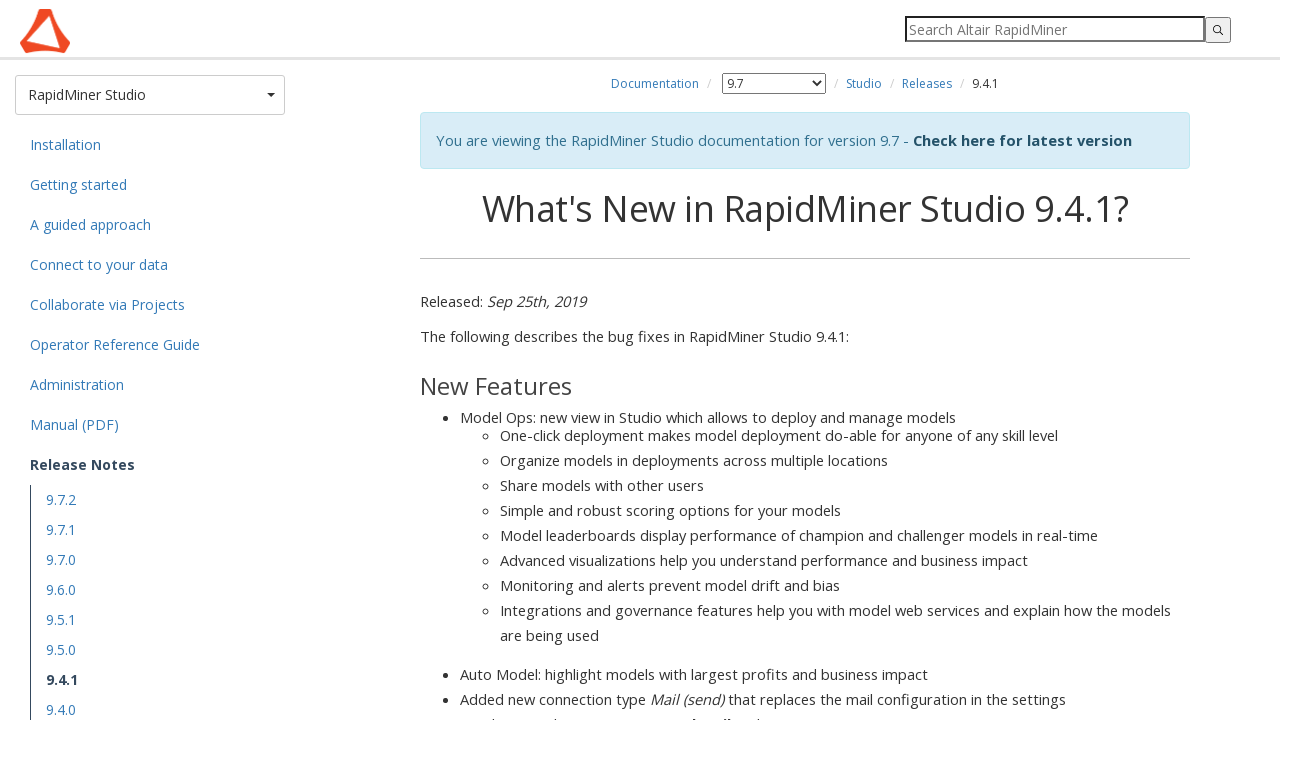

--- FILE ---
content_type: text/html
request_url: https://docs.rapidminer.com/9.7/studio/releases/changes-9.4.1.html
body_size: 5901
content:
<!DOCTYPE html>
<html lang="en">
		<head>
		<meta charset="utf-8">
		<title>9.4.1 - Altair RapidMiner Documentation</title>
		<meta name="viewport" content="width=device-width, initial-scale=1.0">
		<meta name="description" content="Release Notes including enhancements and fixes in RapidMiner Studio version 9.4.1">
		<meta name="author" content="RapidMiner GmbH">
		<link rel="icon" href="/assets/img/favicon.ico">
		<link href='https://fonts.googleapis.com/css?family=Open+Sans:400,700' rel='stylesheet' type='text/css'>

		<link href="/assets/css/2014_Bootstrap/bootstrap.min.css" rel="stylesheet">
		<link href="/assets/css/rm_docs.css?20251211491756871276542" rel="stylesheet">
		<link href="/assets/css/algolia.css?20251211491756871276542" rel="stylesheet">
		<link href="https://code.ionicframework.com/ionicons/2.0.1/css/ionicons.min.css" rel="stylesheet">

		<!-- Usercentric Cookies Consent Notice (Production CDN, rapidminer.com, en-GB) start -->
		<script id="usercentrics-cmp" src="https://app.usercentrics.eu/browser-ui/latest/loader.js" data-ruleset-id="51aXQ0IkpP505E" async></script>
		<!-- Usercentric Cookies Consent Notice (Production CDN, rapidminer.com, en-GB) end -->
		<!-- Google Tag Manager -->
		<script>(function(w,d,s,l,i){w[l]=w[l]||[];w[l].push({'gtm.start':
		new Date().getTime(),event:'gtm.js'});var f=d.getElementsByTagName(s)[0],
		j=d.createElement(s),dl=l!='dataLayer'?'&l='+l:'';j.async=true;j.src=
		'//www.googletagmanager.com/gtm.js?id='+i+dl;f.parentNode.insertBefore(j,f);
		})(window,document,'script','dataLayer','GTM-KFHX37');</script>
		<!-- End Google Tag Manager -->

		<script type="text/javascript" src="/assets/js/jquery-1.11.1.min.js"></script>
		<script type="text/javascript" src="/assets/js/bootstrap.min.js"></script>
		<!--[if lt IE 9]><script src="https://html5shim.googlecode.com/svn/trunk/html5.js"></script><![endif]-->
		
		<script type="text/javascript" src="https://jira.rapidminer.com/s/5d1b239d1493184ee7fae6a6864635cd-T/en_USrmogkk/64026/139/1.4.27/_/download/batch/com.atlassian.jira.collector.plugin.jira-issue-collector-plugin:issuecollector/com.atlassian.jira.collector.plugin.jira-issue-collector-plugin:issuecollector.js?locale=en-US&collectorId=ea031436"></script>


		<script>
			$(document).ready(function(){
				//button expands/collapses the sidebar menu on smaller devices
				$('#menuCollapse').click(function(){
					//if the search bar is visible, collapse it
					if ($('#search-container').css("display") == "block"){searchToggle()}
					//toggle menu
					menuToggle()
				})

				$('#searchCollapse').click(function(){
					//if the menu is visible, collapse it
					if ($('#sidebar').hasClass("show")){
						menuToggle()
					}
					//toggle search bar
					searchToggle()
				})

				//add class to internal link anchors to prevent them being covered by navbar
				$('#contentBody a').each(function(){
					if($(this).attr("href") == undefined){
						$(this).addClass("anchor")
					}
				})

				//adds bootstrap CSS styles to tables since this can't be done from Markdown
				$('table').each(function(){
					$(this).addClass('table').addClass('table-bordered').addClass('table-striped');
				})
				
			});

			//waits until all elements have loaded
			$(window).on("load", function(){
				// ===this script scrolls the page to an anchor link, if that link is inside a collapsed panel===
				// get the page URL
				var page_url = window.location.href.split("/")
				// get the specific page name and any ID tag that has been appended
				var page = page_url[page_url.length - 1]
				// split by any hashtags
				var section = page.split("#")
				// if the split produces more than one element, find the anchor element that is being referenced
				if (section.length > 1 ) {
					$('a.anchor').each(function(){
						if($(this).attr("name") == section[1]){
							// jQuery method to find all parent elements - needed since we cannot guarantee that the anchor is a direct child
							var parents = $(this).parents()
							for (i=0; i<parents.length; i++){
								var element_class = parents[i].className
								var element_id = parents[i].id
								if (element_class.indexOf("panel-collapse collapse") >= 0){
									element_id = "#" + element_id
									$(element_id).collapse("show")
								}
							}
							// get the vertical position of the element and offset by the height of the navbar
							var vertical = $(this).offset().top - 60
							$('html, body').scrollTop(vertical)
						}
					})
				}

				// ===this sections toggles the visibility of search results and article content based on certain conditions===
				//trigger scrollToTop when the search button is pressed
				$('input.gsc-search-button').click(function(){
						scrollToTop()
						hideArticle()
				})
				//trigger scrollToTop when the the search field is focused and the enter key is pressed
				$('input[name="search"]').keyup(function(key){
					if (key.keyCode == '13') {
							scrollToTop()
							hideArticle()
						}					
				})
				// hide article content when search suggestion is clicked
				$('.gssb_c').click(function(){
					scrollToTop()
					hideArticle()
				})
				//redisplay article content when clear button is pressed
				$('div.gsc-clear-button').click(function(){
					clearSearch()
				})
			});

			function scrollToTop(){
				//take the text inside the search field and remove all blank spaces
				var text = $('input[name="search"]').val().replace(/ /g,'')
				//if the string contains any characters
				if(text.length > 0){
					//scroll browser window to top left
					window.scrollTo(0,0)
				}
			}

			function hideArticle(){
				//take the text inside the search field and remove all blank spaces
				var text = $('input[name="search"]').val().replace(/ /g,'')
				//if the string contains any characters
				if(text.length > 0){
					$('#article-content').fadeOut()
					$('#homeBanner').fadeOut()
				}
			}

			function clearSearch(){
				$('#article-content').fadeIn()
				$('#homeBanner').fadeIn()
			}

			function menuToggle(){
				$('#sidebar').toggleClass('show')
				$('#menuCollapse').toggleClass("active")
			}

			function searchToggle(){
				$('#search-container').slideToggle();
				$('#searchCollapse').toggleClass("active")
				$('#contentFloat').toggleClass("search") //this class adds padding to the top of the content div
				$('#homeContainer').toggleClass("search") //this class only applies to the homepage template
			}
		</script>
	</head>

	<body>
		<!-- Google Tag Manager (noscript) -->
		<noscript><iframe src="//www.googletagmanager.com/ns.html?id=GTM-KFHX37"
		height="0" width="0" style="display:none;visibility:hidden"></iframe></noscript>
		<!-- End Google Tag Manager (noscript) -->
		<div class="navbar navbar-fixed-top">
			<div class="container-fluid">
				<span id="menuCollapse" class="navToggle ion-android-menu"></span>
				<span id="searchCollapse" class="navToggle ion-search"></span>
				<div id="search-container" class="reset-box-sizing">
				</div>
				<a href="/" class="brand"></a>		
			</div>
		</div>
		<div id="algoliaContainer">
			<div class="left" id="filters">
				<h4>Categories</h4>
				<div id="products"></div>
				<h4>Versions</h4>
				<div id="versions"></div>
			</div>
			<div class="right" id="search-results">
				<div id="hits"></div>
				<div id="pagination"></div>
			</div>
		</div>
		<div class="container-fluid" id="defaultContainer">
			<div id="sidebar" role="navigation">
				<!-- creates array with folders from current URL -->


<!-- look up doc version to fetch the right menu -->



<!-- DROPDOWN BUTTON -->
<!-- this block looks at all top-level items from menu.yml that do not have a "ext" tag -->
<!-- it displays the item that mathces the first folder of the page URL -->
<div class="dropdown" id="product-dropdown">
	<button class="btn btn-default dropdown-toggle" type="button" id="dropdownMenu1" data-toggle="dropdown" aria-expanded="true">
		
			
				
					RapidMiner Studio
				
			
		
			
		
			
		
			
		
			
		
			
		
			
				
				
			
		
			
		
			
		
			
		
		<span class="caret"></span>
		<span class="sr-only">Toggle Dropdown</span>
	</button>

<!-- DROPDOWN LIST -->
<!-- this block loops through top-level items from menu.yml twice. -->
<!-- the first loop lists items that with "type = 'product'" -->
<!-- the second loop lists all other items -->
	<ul class="dropdown-menu" role="menu" aria-labelledby="dropdownMenu1">
		
		 	
				<li data-section="/studio" role="presentation"><a role="menuitem" href="/9.7/studio">RapidMiner Studio</a></li>
			
		
		 	
				<li data-section="/server" role="presentation"><a role="menuitem" href="/9.7/server">RapidMiner Server</a></li>
			
		
		 	
				<li data-section="/scoring-agent" role="presentation"><a role="menuitem" href="/9.7/scoring-agent">RapidMiner Real-Time Scoring</a></li>
			
		
		 	
				<li data-section="/go" role="presentation"><a role="menuitem" href="/9.7/go">RapidMiner Go</a></li>
			
		
		 	
				<li data-section="/radoop" role="presentation"><a role="menuitem" href="/9.7/radoop">RapidMiner Radoop</a></li>
			
		
		 	
		
		 	
		
		 	
		
		 	
		
		 	
		
		<li role="presentation" class="divider"></li>
		
			
		
			
		
			
		
			
		
			
		
			
				<li data-section="/deployment" role="presentation"><a role="menuitem" href="/9.7/deployment">Deploy RapidMiner</a></li>
			
		
			
				<li data-section="/studio/operators" role="presentation"><a role="menuitem" href="/9.7/studio/operators">Operator Reference Guide</a></li>
			
		
			
				<li data-section="/support" role="presentation"><a role="menuitem" href="/9.7/support">RapidMiner Tech Support</a></li>
			
		
			
				<li data-section="/resources" role="presentation"><a role="menuitem" href="/9.7/resources">Additional Resources</a></li>
			
		
			
				<li data-section="/developers" role="presentation"><a role="menuitem" href="/9.7/developers">For Developers</a></li>
			
		
	</ul>
</div>

<ul id="menu" class="nav nav-sidebar"> 
<!-- GENERATES MENU SIDEBAR CONTENT -->
<!-- this  block loops through top-level items of menu.yml, cycling down through any child links -->
<!-- it compares hrefs from menu.yml to the page URL: this enables menu highlighting and expansion -->
<!-- each link builds its href based on parent links: parent.href/child1.href/child2.href etc. -->
<!-- links with a tag (any tag, but we currently use "ext" in menu.yml) will use the full href from menu.yml. This is necessary for links to external documents -->

	
	
		
			
			
				
					<li><a href="/9.7/studio/installation">Installation</a></li>
				
			
			
				
					<li><a href="/9.7/studio/getting-started">Getting started</a></li>
				
			
			
				
					<li><a href="/9.7/studio/guided">A guided approach</a></li>
				
			
			
				
					<li><a href="/9.7/studio/connect">Connect to your data</a></li>
				
			
			
				
					<li><a href="/9.7/studio/projects">Collaborate via Projects</a></li>
				
			
			
				
					<li><a href="/9.7/studio/operators">Operator Reference Guide</a></li>
				
			
			
				
					<li><a href="/9.7/studio/administration">Administration</a></li>
				
			
			
				
					<li><a href="/downloads/RapidMiner-v6-user-manual.pdf">Manual (PDF)</a></li>
				
			
			
				
					<li class="menu-active"><a href="/9.7/studio/releases?v=9.7.2">Release Notes</a>
					
						<ul class="nav nav-sidebar">
						
							
							
								
									<li><a href="/9.7/studio/releases/changes-9.7.2.html">9.7.2</a></li>
								
							
						
							
							
								
									<li><a href="/9.7/studio/releases/changes-9.7.1.html">9.7.1</a></li>
								
							
						
							
							
								
									<li><a href="/9.7/studio/releases/changes-9.7.0.html">9.7.0</a></li>
								
							
						
							
							
								
									<li><a href="/9.7/studio/releases/changes-9.6.0.html">9.6.0</a></li>
								
							
						
							
							
								
									<li><a href="/9.7/studio/releases/changes-9.5.1.html">9.5.1</a></li>
								
							
						
							
							
								
									<li><a href="/9.7/studio/releases/changes-9.5.0.html">9.5.0</a></li>
								
							
						
							
							
								
									<li class="menu-active"><a href="/9.7/studio/releases/changes-9.4.1.html">9.4.1</a></li>
								
							
						
							
							
								
									<li><a href="/9.7/studio/releases/changes-9.4.0.html">9.4.0</a></li>
								
							
						
							
							
								
									<li><a href="/9.7/studio/releases/changes-9.3.1.html">9.3.1</a></li>
								
							
						
							
							
								
									<li><a href="/9.7/studio/releases/changes-9.3.0.html">9.3.0</a></li>
								
							
						
							
							
								
									<li><a href="/9.7/studio/releases/changes-9.2.1.html">9.2.1</a></li>
								
							
						
							
							
								
									<li><a href="/9.7/studio/releases/changes-9.2.0.html">9.2.0</a></li>
								
							
						
							
							
								
									<li><a href="/9.7/studio/releases/changes-9.1.0.html">9.1.0</a></li>
								
							
						
							
							
								
									<li><a href="/9.7/studio/releases/changes-9.0.3.html">9.0.3</a></li>
								
							
						
							
							
								
									<li><a href="/9.7/studio/releases/changes-9.0.2.html">9.0.2</a></li>
								
							
						
							
							
								
									<li><a href="/9.7/studio/releases/changes-9.0.1.html">9.0.1</a></li>
								
							
						
							
							
								
									<li><a href="/9.7/studio/releases/changes-9.0.0.html">9.0.0</a></li>
								
							
						
						</ul>
					
					</li>
				
			
		
	

	
	

	
	

	
	

	
	

	
	

	
	
		
	

	
	

	
	

	
	

</ul>
			</div>
			<div id="contentFloat">
				<div id="contentBody">
					<div id="article-content">
						<ol class="breadcrumb">
  <li><a href="/">Documentation</a></li>

  <!-- list of the available doc versions -->
  

  <!-- builds an array of the page url split by '/' -->
  

  <!-- gets the file name of the page -->
  

  <!-- creates empty string to be used as href-->
  

  <!-- defines number of iterations of for loop -->
  
  

  <!-- define the current doc version -->
  
  
    
  
    
  
    
  
    
  
    
  
    
  
    
  
    
  
    
  
    
  
    
  
    
  
    
      
      

  
    <!-- link to different doc versions -->
    
    
      <li>
        <select id="select_version" name="versions">
          
            
              <option  value="/latest/studio">
                2026.0 (Latest)
              </option>
          
            
              <option  value="/2025.1/studio">
                2025.1
              </option>
          
            
              <option  value="/2025.0/studio">
                2025.0
              </option>
          
            
              <option  value="/2024.1/studio">
                2024.1
              </option>
          
            
              <option  value="/2024.0/studio">
                2024.0
              </option>
          
            
              <option  value="/10.3/studio">
                10.3
              </option>
          
            
              <option  value="/10.2/studio">
                10.2
              </option>
          
            
              <option  value="/10.1/studio">
                10.1
              </option>
          
            
              <option  value="/10.0/studio">
                10.0
              </option>
          
            
              <option  value="/9.10/studio">
                9.10
              </option>
          
            
              <option  value="/9.9/studio">
                9.9
              </option>
          
            
              <option  value="/9.8/studio">
                9.8
              </option>
          
            
              <option  selected  value="/9.7/studio">
                9.7
              </option>
          
            
              <option  value="/9.6/studio">
                9.6
              </option>
          
            
              <option  value="/9.5/studio">
                9.5
              </option>
          
            
              <option  value="/9.4/studio">
                9.4
              </option>
          
            
              <option  value="/9.3/studio">
                9.3
              </option>
          
            
              <option  value="/9.2/studio">
                9.2
              </option>
          
            
              <option  value="/9.1/studio">
                9.1
              </option>
          
            
              <option  value="/9.0/studio">
                9.0
              </option>
          
            
              <option  value="/8.2/studio">
                8.2
              </option>
          
            
              <option  value="/8.1/studio">
                8.1
              </option>
          
            
              <option  value="/8.0/studio">
                8.0
              </option>
          
            
              <option  value="/7.6/studio">
                7.6
              </option>
          
        </select>
      </li>
    
    <!-- if the URL segment contains "operators", do not add any operator folders to the breadcrumbs -->
    
  
    <!-- link to different doc versions -->
    
    
      <li><a href="/9.7/studio">Studio</a></li>
    
    <!-- if the URL segment contains "operators", do not add any operator folders to the breadcrumbs -->
    
  
    <!-- link to different doc versions -->
    
    
      <li><a href="/9.7/studio/releases">Releases</a></li>
    
    <!-- if the URL segment contains "operators", do not add any operator folders to the breadcrumbs -->
    
  

  <!-- if the current page is 'index.html', no breadcrumb displays for the page-->
  
  <li>9.4.1</li>
  
</ol>

<!-- display outdated documentation warning for legacy versions -->

  <div class="alert alert-info">
    
    <p>You are viewing the RapidMiner Studio documentation for version 9.7 - <a href="/latest/studio" class="alert-link">Check here for latest version</a></p>
  </div>


<script>
  $(function(){
    $('#select_version').on('change', function () {
      var url = $(this).val();
      if (url) {
        window.location = url;
      }
      return false;
    });
  });
</script>
						<h1>What's New in RapidMiner Studio 9.4.1?</h1>

<p>Released: <em>Sep 25th, 2019</em></p>

<p>The following describes the bug fixes in RapidMiner Studio 9.4.1:</p>

<h3>New Features</h3>

<ul>
<li>Model Ops: new view in Studio which allows to deploy and manage models

<ul>
<li>One-click deployment makes model deployment do-able for anyone of any skill level</li>
<li>Organize models in deployments across multiple locations</li>
<li>Share models with other users</li>
<li>Simple and robust scoring options for your models</li>
<li>Model leaderboards display performance of champion and challenger models in real-time</li>
<li>Advanced visualizations help you understand performance and business impact</li>
<li>Monitoring and alerts prevent model drift and bias</li>
<li>Integrations and governance features help you with model web services and explain how the models are being used</li>
</ul>
</li>
<li>Auto Model: highlight models with largest profits and business impact</li>
<li>Added new connection type <em>Mail (send)</em> that replaces the mail configuration in the settings</li>
<li>Used new mail connections in <strong>Send Mail</strong> and <strong>Root</strong> operator</li>
</ul>


<h3>Enhancements</h3>

<ul>
<li>Improved runtime of the <strong>Random Forest</strong> operator when using <em>least squares</em> in a regression scenario.</li>
<li>Added parameter to <strong>Stacking</strong> operator that allows to train the stacked model on the confidence values of the base learners.</li>
<li>Result tabs no longer switch positions if more than one row of results is displayed.</li>
<li>Time Series: Added log values to the <strong>Sliding Window Validation</strong> operator</li>
<li>Time Series: Added UserErros for <strong>STL Decomposition</strong> operator in case the input data has missing or infinite values</li>
</ul>


<h3>Bugfixes</h3>

<ul>
<li>Fixed yet another problem that could lead to RapidMiner Studio starting with a size of 0x0 pixels on OS X</li>
<li>Visualizations: Fixed y axis max value setting sometimes being ignored when more than one y axis was present</li>
<li>Improved errors in case of many attributes for the <strong>Correlation Matrix</strong> operator.</li>
<li>Time Series: Fixed (made it consistent) the order of models in the <strong>Multi Label Model</strong> and the order of performances in the collection output of the <strong>Multi Label Performance</strong> operator</li>
<li>Time Series: Fixed meta data of Process Windows output ports (now output is correctly recognized as a collection)</li>
</ul>


<h3>Development</h3>

<ul>
<li>Faulty listeners for Studio preference changes no longer prevent subsequent listeners from getting informed in case of an exception in the previous listener</li>
</ul>


					</div>
				</div>
			</div>
		</div>	
		<div class="footer footer">
			<div id="footerFloat">
	<div id="footerContent">
		<div id="footerCenter">
			<a href="https://altair.com/privacy-policy">Privacy Policy</a> 
			&copy; 2025 Altair Engineering Inc. All Rights Reserved.
                </div>
		<div id="footerRight">
			<a href="#" onClick="UC_UI.showSecondLayer();">Cookie Consent</a>
		</div>
	</div>
</div>


		</div>
	</body>

        <script src="https://cdn.jsdelivr.net/npm/algoliasearch@4.10.5/dist/algoliasearch-lite.umd.js"></script>
        <script src="https://cdn.jsdelivr.net/npm/instantsearch.js@4.30.3/dist/instantsearch.production.min.js"></script>
        <script type="text/javascript" src="/assets/js/algolia-default.js"></script>
</html>



--- FILE ---
content_type: text/css
request_url: https://docs.rapidminer.com/assets/css/rm_docs.css?20251211491756871276542
body_size: 3435
content:
/*==============GENERAL STYLE SETTINGS==============*/
html{
  min-height:100%;
  position: relative;
}

* {
  margin: 0;
}

/*font styles*/
body {
	font-family: 'Open Sans',
	sans-serif;
	color: #333;
	margin-bottom:80px !important;
	padding-top: 60px;
}
/*h1 style only for articles */
#contentBody h1 {
	letter-spacing: -0.5px;
	margin-top: 10px;
	margin-bottom: 30px;
	padding-bottom: 30px;
	border-bottom: 1px solid #BBB;
	margin-top: 20px;
	text-align: center;
}
h2, h3, h4 {
	color: #444;
	font-weight: bold;
	margin: 1em auto 0.25em;
}
#contentBody p, #contentBody ul, #contentBody ol:not(.breadcrumb){
	font-size: 11pt;
	line-height: 1.75em;
}
a:hover{color: #009a84;}
/*anchor class to prevent internal links being covered by navbar*/
a.anchor{
	display: block;
  	height: 60px; /*same height as header*/
  	margin-top: -60px; /*same height as header*/
  	visibility: hidden;
}

/*add space after unordered lists*/
#contentBody li>ul{
	margin-top: -0.5em;
	margin-bottom: 1em;
}

/*adding styles to some common ui elements*/
hr {border-top: 1px solid #BBB;}
pre, table tr:first-of-type {background: #EFEFEF;}
table.centered-cells tr, table.centered-cells th, table.centered-cells td{
	text-align: center !important;
	vertical-align: middle !important;
}

/*default table layout makes first columns too narrow - set minimum width for readability*/
#contentBody table tr:first-child>td, table tr:first-child>th{
	min-width: 200px;
}

/*force tables inside collpasible panels to fit*/
.panel-collapse table{
	table-layout: fixed;
	word-wrap: break-word;
}

.btn{
	border-radius:3px !important;
	transition: 0.25s;
	-webkit-transition:0.25s;
	-moz-transition:0.25s;
}

/*==============NAVBAR STYLES==============*/

.navbar {
	height: 60px;
	padding-top: 6px;
	background-color: #ffffff;
	border-bottom: 3px solid #e4e4e4;
}

.navbar a.brand{
	background-image: url(/assets/img/altair-header-logo.png);
  	width: 300px;
  	margin-left: 5px;
    display: inline-block;
  	height: 50px;
  	background-size: contain;
  	background-position: center left;
  	background-repeat: no-repeat;
}

.navToggle{font-size: 24pt; cursor: pointer; width: 22px;}
.navToggle:hover, .navToggle.active{color: #009a84;}


#menuCollapse{float: left;}
#searchCollapse{float:right;}


/*==============PRODUCT DROPDOWN BUTTON + MEMNU==============*/
#product-dropdown .btn{
	text-align: left;
	width: 100%;
	height: 40px;
	margin-bottom: 10px;
}
#product-dropdown .btn .caret{
	position: absolute;
	right: 10px;
	margin-top: 8px;
}
#product-dropdown ul{width: 100%;}

.breadcrumb{
	font-size: 9pt;
	background-color: transparent;
	text-align: center;
	margin-bottom: 10px;
	padding-left: 0px;
	padding-right: 0px;
}

#sidebar {
	position: fixed;
	background: #FFFFFF;
	height: calc(100vh - 60px);
	overflow-y: scroll;
	padding: 15px 15px 30px;
	width: 300px;
	z-index: 1;
}
#sidebar a:hover{background: #e4e4e4;}
#sidebar hr{margin-left: 15px; margin-right: 15px;}

#menu li ul {margin-left: 15px;	margin-bottom: 15px;}

#menu li ul a{padding-top: 5px;	padding-bottom: 5px;}

#menu li.menu-active ul{border-left:1px solid #34495e;}

#menu li.menu-active>a{font-weight:bold; color: #34495e;}



/*==============CONTENT==============*/
#contentFloat{
	margin-left: 300px; /*offset by the width of the sidebar*/
	max-width: 1200px;
}
#contentBody{
	width: 100%;
	max-width: 800px;
	padding: 5px 15px 30px;
	margin: 0 auto;
}

#homeContainer{text-align: center;font-size:12pt;}
#homeContent{
	max-width: 1000px;
	padding: 50px 25px;

}
#homeContent hr{margin: 30px 0px;}
#homeContent h1, h2, h3{font-weight: lighter;}
#homeContent ul{list-style: none; line-height:1.7em; padding-left: 0;}
#homeContent ul#productList li{
	display: inline-block;
	border-radius: 10px;
	border: 2px solid #DDD;
	padding: 5px;
	margin: 0.5em;
}
#homeContent ul#extraTopics {text-align: left;   display: block;
  width: 100%; max-width: 470px;
  margin: 0px auto;
  line-height: 2em;
}

.cta{
	color: white;
	background: #009a84;
	border: none;
	font-weight: lighter;
	white-space: normal;
}

.cta:hover{
	color: white;
	background: #182631;
}

.product-btn{
	font-size: inherit;
	border:none;
	padding: 15px 30px;
	width: 100%;
}

.product-btn img{
	max-height: 65px;
	display: block;
	margin: 1px auto 10px;
}

#homeBanner{
	background: #2980ba;
	background-image:url('/assets/img/docs-banner-altair.png');
	background-size: cover;
	background-repeat: no-repeat;
	background-position: left center;
	color: white;
	padding: 100px 30px;
	width: 100%;
}

#homeBanner h1{font-weight: bold}

.footer {
	position:absolute;
	clear: both;
	height: 80px;
   	bottom:0;
   	left: 300px;
   	right: 0px;
	text-align: left;
	font-size: 16px;
  	color: white;
	background-color: #120f3d;
}
.footer.footer-fluid{
	left: 0;
	right: 0;
}

.footer #footerFloat{
	max-width: 1200px;
}
.footer.footer-fluid #footerFloat{
	margin: 0 auto;
}
#footerContent{
	width: 100%;
	max-width: 800px;
	/* padding: 10px 15px 0px; */
	margin: 0 auto;
}

#footerLeft{float: left;}
#footerCenter{text-align: center; padding-top: 25px;}
#footerCenter a {color: #009e95;}
#footerRight{float: right; padding-top: 10px;}

.footer .brand-image img{
	padding-top: 10px;
	height: 60px;
}

.footer .copyright{
	text-align: left;
	margin-top:5px;
	font-size: 11px;
}

.footerblock{
	text-align: right;
	padding-top: 10px;
}


ul#extraTopics li{
	line-height: 1.5em;
	margin-bottom: 1em;
}

.extra-btn {
	width: 250px;
	margin: 15px auto;
}

img.type-icon {
    margin-right: 5px;
}


/*==============OPERATOR DOCUMENTATIONS==============*/

h1 .operator-icon {float: left;}

.process-picture{
	border: 2px solid #B6B6B4;
	margin-left: 30px;
	margin-top: 20px;
}

.operator h1 {border-bottom: none;}

.operator h1 .operator-plugin-name {
    display: block;
    font-size: 60%;
    line-height: 2em;
    color: #888;
}

.operator summary {
  clear: both;
}

.operator .parameter-name {
  font-weight: bold;
  display: block;
}


.operator .parameter-range {
   display: block;
   font-style: italic;
}

.operator .output-port-type, .operator .input-port-type  {font-style: italic;}

/*style the table of contents*/
/*general list styling*/
#op-list {padding-left: 0;}
#op-list ul {
	padding-left: 14px;
  	margin-left: 4px;
  	margin-bottom: 20px;
	border-left: 1px solid #34495e;
}
#op-list li{list-style: none; padding: 5px 0;}
#op-list li.operator-header{cursor: pointer; color: #337ab7;}
#op-list li.operator-header::before {
	font-family:'Glyphicons Halflings';
	font-size: 12px;
    content:"\e114";
    margin-right: 5px;
    margin-top: 4px;
}

/*styling for expanded operator sections*/
#op-list li.active-operator{font-weight: bold; color: #34495e;}
#op-list li.active-operator::before {content:"\e113";}

/*for operators with no dcoumentation*/
li.inactive-operator {color: #bbb;}

/*==============MISC==============*/
.book-cover {
  margin-top:7px;
  width:120px;
  display:inline-block;
  float:left;
}

/*styles the collapsable panels plugin*/
.panel-heading a:after {
    font-family:'Glyphicons Halflings';
    content:"\e114";
    float: right;
    color: grey;
}
.panel-heading a.collapsed:after {content:"\e080";}


.product-icon{
	width: 60px;
}

.product-title{
	font-weight: bold;
}

.product-link{
	margin: 10px 15px 30px 0px;
	min-width: 230px;
}

.borderless-pre{
	border:none;
	margin:0 0 0px;
	word-wrap:break-word;
	word-break:break-all;
	white-space: pre-wrap;
}
.bordered-pre{
	border-color:#CC9933;
	margin: 0 0 0px;
	word-wrap:break-word;
	word-break:break-all;
	white-space: pre-wrap;
}

/*==============SEARCH BOX==============*/

.reset-box-sizing, .reset-box-sizing *, .reset-box-sizing *:before, .reset-box-sizing *:after {
  -webkit-box-sizing: content-box;
     -moz-box-sizing: content-box;
          box-sizing: content-box;
}

/*==============CALLOUTS==============*/

.bs-callout {
    padding: 20px;
    margin: 20px 0;
    border: 1px solid #eee;
    border-left-width: 5px;
    border-radius: 3px;
}
.bs-callout h4 {
    margin-top: 0;
    margin-bottom: 5px;
}
.bs-callout p:last-child {
    margin-bottom: 0;
}
.bs-callout code {
    border-radius: 3px;
}
.bs-callout+.bs-callout {
    margin-top: -5px;
}
.bs-callout-default {
    border-left-color: #777;
}
.bs-callout-default h4 {
    color: #777;
}
.bs-callout-primary {
    border-left-color: #428bca;
}
.bs-callout-primary h4 {
    color: #428bca;
}
.bs-callout-success {
    border-left-color: #5cb85c;
}
.bs-callout-success h4 {
    color: #5cb85c;
}
.bs-callout-danger {
    border-left-color: #d9534f;
}
.bs-callout-danger h4 {
    color: #d9534f;
}
.bs-callout-warning {
    border-left-color: #f0ad4e;
}
.bs-callout-warning h4 {
    color: #f0ad4e;
}
.bs-callout-info {
    border-left-color: #5bc0de;
}
.bs-callout-info h4 {
    color: #5bc0de;
}

/*==============SCREENSHOTS==============*/
/*images cannot exceed the width of their container*/
#contentBody img{max-width: 100%;}

.screenshot {text-align: left;}

/* old, round border drop shadow. Replaced by win10 style drop shadow.
.screenshot.drop-shadow img {
	box-shadow: 0px 5px 10px 5px rgba(0,0,0,0.2);
	border: .5px solid #808080;
	border-radius: 5px;
}
*/

.screenshot.drop-shadow img {
	box-shadow: 1px 2px 20px 2px rgba(0,0,0,0.3);
	/* 0 pixel border because some screenshots already have a border. We would need to unify ALL images to not have borders before switching this on again */
	border: 0px solid #AAA;
}

.screenshot.drop-shadow-win10 img {
    box-shadow: 1px 2px 20px 2px rgba(0,0,0,0.3);
	/* 0 pixel border because some screenshots already have a border. We would need to unify ALL images to not have borders before switching this on again */
    border: 0px solid #AAA;
}

.screenshot figcaption{
	color: #666666;
	margin-top: 15px;
	margin-bottom: 20px;
	font-style: italic;
}

/*==============RESPONSIVE DESIGN==============*/

@media (min-width: 992px){
	#sidebar{left: 0 !important;}
	#search-container{display: block !important;}
	#menuCollapse, #searchCollapse{display: none;}

	#contentFloat{width: calc(100vw - 300px);}

	.product-icon{
		display: inline-block;
		margin-top: -5px;
	}
}

/*for smaller devices*/
@media (max-width:992px){
	.navbar a.brand{
		background-image: url(/assets/img/altair-header-logo.png);
  		width: 150px;
    		display: block;
    		margin: 0 auto;
  		background-position: center center;

	}

	.footer{
    		overflow: hidden;
    		left: 15px;

    		.brandimage {
      			margin-left: 0px;
    		}
    		.footerblock {
      			display: none;
    		}
  	}

	#sidebar {left: -300px; transition: 0.5s; -webkit-transition: 0.5s;}
	#sidebar.show {left: 0px;}

	#contentFloat {margin-left: 0px;width: 100%;}
	#contentBody h1, .breadcrumb{text-align: left;}

	div#search-container{
		margin-top: 9px !important;
		max-width: 100%;
		display:none;
		background: white;
		padding: 15px 0 5px;
	}

	#homeContent{
		/*text-align: left;*/
		padding-top: 25px;
		padding-bottom: 25px;
	}
	#homeContainer h1{font-size: 1.7em;}
	#homeContainer h2, #homeContainer h3 {font-size: 1.125em; font-weight: bold;}

	#homeContent hr{margin: 35px 0px;}

	#homeBanner {padding: 50px 30px;}
	.extra-btn {width: 100%;}

	.product-icon{
		display:block;
		margin: 0 auto 10px;
	}
}

@media print {
	#sidebar{display: none;}
	a{color: blue !important; text-decoration: underline}
	a strong{color: blue !important;}
	a[href]:after{display: none !important;}
	p, li, table{
		font-size:9pt !important;
		line-height: 1.4em !important;
	}
	#contentBody li>ul{
		margin-top: -0.2em;
		margin-bottom: 0.2em;
	}
	.screenshot{
		max-width: 66%;
	}

	a[data-toggle="collapse"]{
		color: #333 !important;
		font-weight: bold;
		text-decoration: none;
	}
	.collapse{
		display: block;
		visibility: initial;
	}

	h1, h2, h3, h4{font-weight: bold;}
	h1{font-size: 18pt !important;}
	h2{font-size: 14pt !important;}
	h3{font-size: 12pt !important;}
	@page {margin: 1in 0.5in;}

	iframe{
		display: none;
	}

}


--- FILE ---
content_type: text/plain
request_url: https://c.6sc.co/?m=1
body_size: 0
content:
6suuid=8aaa3717043e1300d03b6e69f502000000171b00